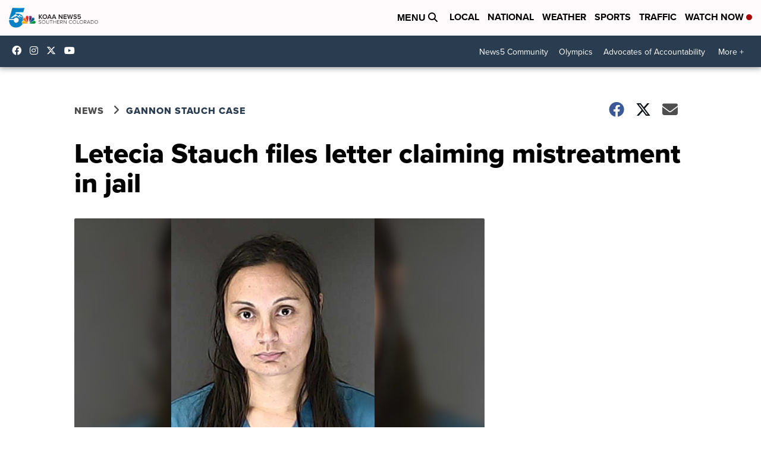

--- FILE ---
content_type: application/javascript; charset=utf-8
request_url: https://fundingchoicesmessages.google.com/f/AGSKWxXH8YxgMRf-e3Q3Jl3Mbu7_3KBp9Dx2Xjd953Osb5XTaiZxbNFVZS7Fg8-iNBJ0uSY8xtdaUBVOe7D0iykH44PwmMKVypeNaz_L1DLfKEcSYwVDgiwtGBIx7tu7lk1KnyxC79pzUrhH8PnrSweiIhzQHsf8S634z2iVcwspy73zHs70agUW4PPm9K4r/_/pagepeelpro./728x80topad./post-ad-/slidetopad./ads600-
body_size: -1285
content:
window['0104e874-178e-418f-a4b1-cd5548659181'] = true;